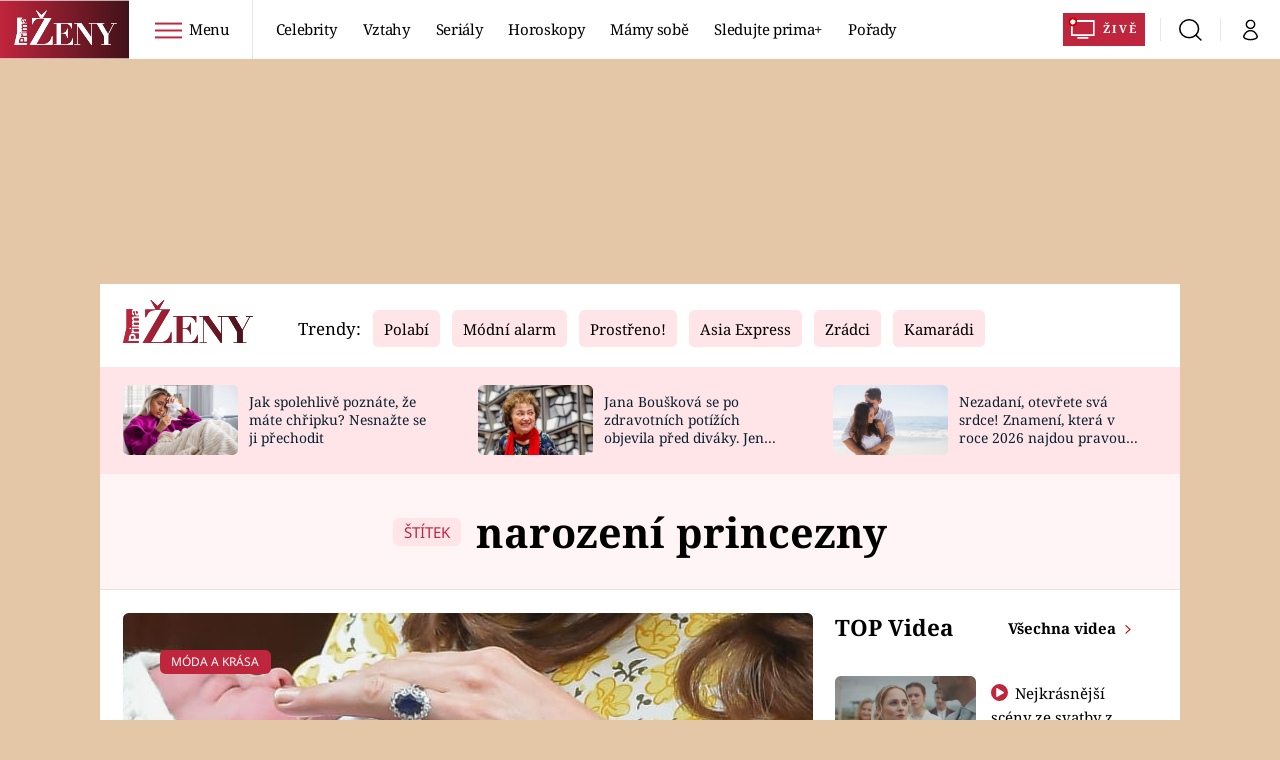

--- FILE ---
content_type: image/svg+xml
request_url: https://assets.zeny.iprima.cz/images/sagittarius.2c00d1e6.svg
body_size: 1624
content:
<svg xmlns="http://www.w3.org/2000/svg" width="45.508" height="38.801" viewBox="0 0 45.508 38.801">
  <g id="sagittarius" transform="translate(0 0)">
    <g id="g9" transform="translate(0 0)">
      <g id="g7">
        <path id="use5" d="M797.36,559.078c-1.5.851-2.982,1.751-4.454,2.684,1.27,1.789,1.337,1.8,2.482,1.938,0,0-.822.625-.178,2.458s1.933,6.378.543,9.581a13.869,13.869,0,0,1-8.061,7.513c-3.78,1.27-9.667,2.5-6.579,7.633,0,0,.149-1.645,1.38-1.674s2.323.962,1.376,2.636-3.766.192-4.295-2.27a14.451,14.451,0,0,1-.3-1.755l-12.563-3.752a6.482,6.482,0,0,0-2.511,6.589c-1.376-1.895-1.135-5.108-1.135-5.108-2.323,1.986-4.473-1.044-4.473-1.044,2.621,2.3,7.07-3.146,7.07-3.146l1.549-.082a171.907,171.907,0,0,1,23.35-18.464l-.048-.087a13.452,13.452,0,0,0-3.088-3.511,10.718,10.718,0,0,0-5.565-2.357,9.956,9.956,0,0,0-5.791,1.6,8.157,8.157,0,0,0-3.444,4.8c-.731,2.5-1.943,4.867-3.795,5.834l-2.621,12.231-.553.029,2.66-12.024.048-.029a4.068,4.068,0,0,1-1.953.216c-3.271-.4-3.035-3.309-1.794-3.771a2.064,2.064,0,0,1,2.847,1.852s-.2.962-.568,1.217c0,0,2.934.6,4.266-4.93s4.295-9.138,9.456-10.028,8.749,4.973,10.61,3.785a6.468,6.468,0,0,0,1.419,3.751l.034.048c2.621-1.678,4.2-2.583,4.2-2.583Zm-14.236,23.9c3.511-1.621,7.633-3.03,9.037-7.325a18.072,18.072,0,0,0,.447-4.646,17.059,17.059,0,0,0-1.866-7.84A188.055,188.055,0,0,0,767.6,581.688l.164,1.6c-.26.173-.5.342-.726.519l12.216,3.631c-.034-1.568.7-3,3.877-4.458Zm14.3-23.98-2.982-1.366,9.653-2.5-7.238,7.229Z" transform="translate(-758.59 -553.758)" fill="#bf253c"/>
      </g>
    </g>
    <path id="path825" d="M24.459,39.377a4.284,4.284,0,0,1-2.145-3.325l-.207-1.123-6.258-1.876c-7.077-2.122-6.5-2.078-7.6-.581a6.678,6.678,0,0,0-1.4,3.666L6.739,37.4l-.3-.836a10.636,10.636,0,0,1-.4-2.373l-.091-1.538-.639.326A3,3,0,0,1,4.2,33.3a3.876,3.876,0,0,1-2-.847c-.163-.2-.042-.236.752-.242A3.378,3.378,0,0,0,4.8,31.717a12.613,12.613,0,0,0,3.575-3.1c.16-.315.821-3.017,1.47-6s1.218-5.585,1.265-5.774c.081-.325.027-.339-1.018-.273-1.948.124-3.227-.635-3.38-2.006-.193-1.725,1.845-2.366,3.033-.954a1.55,1.55,0,0,1,.174,1.887c-.139.266-.216.521-.171.566.228.228,1.712-.415,2.288-.991.86-.86,1.357-1.9,2.069-4.343C15.63,5.487,18,2.7,22,1.445a6.462,6.462,0,0,1,2.851-.363,5.568,5.568,0,0,1,2.735.671,26.306,26.306,0,0,1,2.747,1.6c1.85,1.242,2.5,1.58,3.145,1.631.452.036.52.113.622.711a8.444,8.444,0,0,0,1.3,2.793,10.076,10.076,0,0,0,2.268-1.178,10.546,10.546,0,0,1,2.213-1.168c.062.062.01.176-.115.254s-1.082.653-2.126,1.279a10.61,10.61,0,0,0-1.9,1.3,4.728,4.728,0,0,0,1.671,1.8c.42.146.445.211.376.943a6.892,6.892,0,0,0,.431,2.481c.968,3.248,1.122,6.5.4,8.378a14.715,14.715,0,0,1-5.651,6.586,24.422,24.422,0,0,1-4.076,1.727c-3.1,1.058-4.207,1.623-5.07,2.578a2.914,2.914,0,0,0-.722,2.593c.1.714.585,1.932.768,1.92a2.359,2.359,0,0,0,.429-.71c.3-.638.4-.709,1.012-.754a1.294,1.294,0,0,1,1.578,1.412,1.412,1.412,0,0,1-.488,1.241,1.465,1.465,0,0,1-1.935.21ZM22.2,34a2.4,2.4,0,0,1,.433-1.3c.778-1.166,1.645-1.736,4.945-3.249,4.044-1.854,5.885-3.318,6.979-5.552.735-1.5.885-2.616.8-5.966a14.686,14.686,0,0,0-1.371-6.768l-.421-.952L31.94,11.343A196.825,196.825,0,0,0,11.372,27.861l-1.055,1.005.107.78c.094.687.062.812-.272,1.046-.208.146-.346.292-.306.324.11.087,11.905,3.594,12.147,3.611.134.009.209-.218.209-.63ZM12.61,26.116A179.449,179.449,0,0,1,30.726,11.839c1.425-.986,2.618-1.819,2.652-1.853a12.11,12.11,0,0,0-2.327-2.977A14.729,14.729,0,0,0,26.715,4.38,9.318,9.318,0,0,0,16.306,8.249a21,21,0,0,0-1.1,2.632,9.94,9.94,0,0,1-2.719,4.6l-.94.858-1.274,5.94C9.574,25.55,9,28.3,9,28.4s.229.139.539.093c.4-.059,1.176-.657,3.069-2.373Z" transform="translate(-1.396 -0.916)" fill="#bf253c"/>
    <path id="path827" d="M77.905,10.634a17.929,17.929,0,0,0,.413-2.846c-.037-.037-.675-.353-1.419-.7L75.549,6.45l4.418-1.144c2.43-.629,4.449-1.113,4.487-1.075s-1.44,1.569-3.284,3.4a25,25,0,0,1-3.265,3Z" transform="translate(-39.497 -2.559)" fill="#bf253c"/>
  </g>
</svg>
